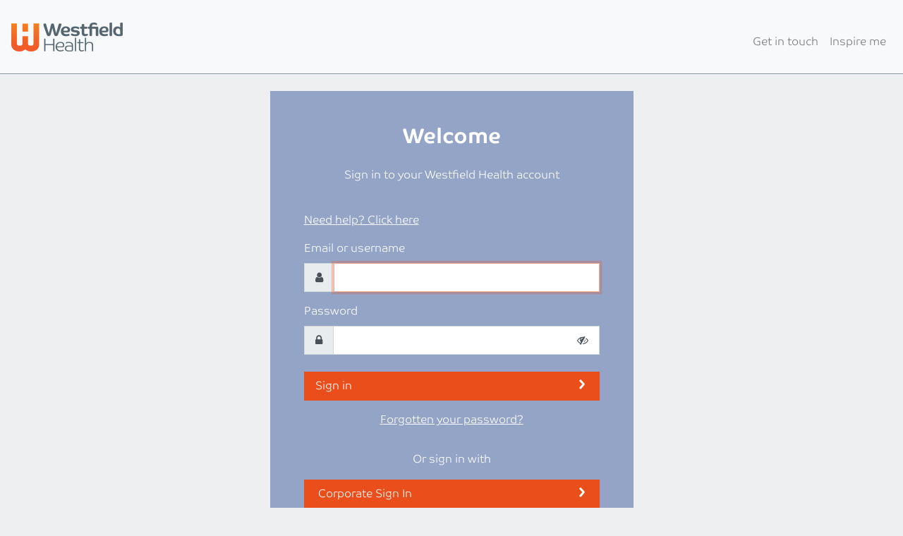

--- FILE ---
content_type: text/html; charset=utf-8
request_url: https://sso.westfieldhealth.com/Account/Login?ReturnUrl=%2F
body_size: 14715
content:

<!DOCTYPE html>
<html>

<head>
    <meta charset="utf-8" />
<meta name="viewport" content="width=device-width, initial-scale=1, shrink-to-fit=no">
<meta http-equiv="X-UA-Compatible" content="IE=edge">

<link rel="icon" type="image/png" href="https://assets.westfieldhealth.com/favicon/favicon-16x16.png" sizes="16x16" />
<link rel="icon" type="image/png" href="https://assets.westfieldhealth.com/favicon/favicon-32x32.png" sizes="32x32" />
<link rel="icon" type="image/png" href="https://assets.westfieldhealth.com/favicon/favicon-96x96.png" sizes="96x96" />
<link rel="icon" type="image/png" href="https://assets.westfieldhealth.com/favicon/favicon-194x194.png" sizes="194x194" />

<script type="text/javascript" src="//widget.trustpilot.com/bootstrap/v5/tp.widget.bootstrap.min.js"></script>



    <link rel="stylesheet" href="/css/site.min.css?v=pCO8BBE72xBPGL54uVDmOupr2P39HpaSY_W4e_UHUw4" />


    <title>Login</title>
    <link rel="canonical" href="/Account/Login" />
</head>

<body class="bkg-confident-grey-10">

    <nav class="navbar navbar-expand-lg navbar-light bg-light mb-sm-4 py-4">
    <a class="navbar-brand" href="/">
        <img src="/images/westfield-health-logo-desktop.png" alt="Westfield health" />
    </a>

        <button class="navbar-toggler" type="button" data-toggle="collapse" data-target="#links">
            <span class="navbar-toggler-icon"></span>
        </button>
        <div class="collapse navbar-collapse pt-3" id="links">
            <ul class="navbar-nav ml-auto">
                <li class="nav-item">
                    <a href="https://www.westfieldhealth.com/contact-us" class="nav-link" id="layout-get-in-touch">Get in touch</a>
                </li>
                <li class="nav-item">
                    <a href="https://www.westfieldhealth.com/blog" class="nav-link" id="layout-inspire-me">Inspire me</a>
                </li>
            </ul>
        </div>
</nav>

    <div class="container body-container bkg-grounded-purple p-sm-5 py-3 mb-sm-4">
        
<div class="row">
    <div class="col">
        <h2 class="text-white text-center">Welcome</h2>
    </div>
</div>


<div class="row">
    <div class="col mb-sm-4">
        <p class="text-white text-center">
            Sign in to your Westfield Health account

        </p>
    </div>
</div>


    <form method="POST" action="/Account/Login?returnUrl=%2F">
        <div class="form-group">
            <a class="text-white" href="https://www.westfieldhealth.com/help/i-cant-log-in-to-my-westfield">Need help? Click here</a>
        </div>

        <div class="form-group">
            <label for="Username">Email or username</label>
            <div class="input-group">
                <div class="input-group-prepend"><i class="input-group-text fa fa-user"></i></div>
                <input class="form-control" type="text" autofocus data-val="true" data-val-required="The Email or username field is required." id="Username" name="Username" value="" />
            </div>
            <span class="text-danger field-validation-valid" data-valmsg-for="Username" data-valmsg-replace="true"></span>
        </div>
        <div class="form-group">
            <label for="Password">Password</label>
            <div class="input-group">
                <div class="input-group-prepend"><i class="input-group-text fa fa-lock"></i></div>
                <input class="form-control" type="password" autocomplete="off" data-val="true" data-val-required="The Password field is required." id="Password" name="Password" />
            </div>
            <span class="text-danger field-validation-valid" data-valmsg-for="Password" data-valmsg-replace="true"></span>
        </div>

        <div class="row">
            <div class="col mb-sm-2 my-2">
                <button id="login-sign-in" class="btn btn-primary btn-block btn-arrow" data-qa="sign in button" name="button" value="login">
                    Sign in
                </button>
            </div>
        </div>


        <div class="row">
            <div class="col mt-sm-2 mb-3">
                <p class="text-white text-center">
                    <a class="text-white" id="login-forgotten-password" href="/Account/SendResetPasswordEmail?returnUrl=%2F">
                        Forgotten your password?
                    </a>
                </p>
            </div>
        </div>

        <div class="row">
            <div class="col" mt-sm-2 mb-3">
                <p class="text-white text-center">
                    Or sign in with
                </p>
            </div>
        </div>

        <ul class="list-inline">
                <li>
                    <a id="login-inline-corplogin" class="btn btn-primary btn-block btn-arrow" href="/Account/ExternalLogin?provider=corplogin&amp;returnUrl=%2F">
                        <i class="fa fa-lg fa-corplogin"></i> Corporate Sign In
                    </a>
                </li>
        </ul>


            <div class="row">
                <div class="col mb-sm-2">
                    <p class="text-white text-center mb-1">Register your <strong>Westfield Health Cash Plan</strong> account</p>
                    <a class="btn btn-block btn-arrow btn-secondary fa-2x" id="register-cash-plan" href="/Account/LinkAccount?returnUrl=%2F">
                        Register now
                    </a>
                </div>
            </div>
    <input name="__RequestVerificationToken" type="hidden" value="CfDJ8O1v9VqZmhJIvXud4UjWPc1rDRUun4_a2GApuCjl1QYPQ2TqASrezWTXRheqyBSxQ6fh8zhyP8pBqtDpyYhQ7BQHAGIjHyL9HqzIO3ZAlgZzG5W5v7OZ4f8xpfSvuMeX9xak6oXpGPrwEuqV9fecsOc" /></form>

        <hr />
        <div class="row">
            <div class="col">
                <h2 class="text-white">Or sign in with</h2>
            </div>
        </div>
    <ul class="list-inline">
    </ul>

    </div>

    <footer>
    <div class="footer-section primary">
            <div class="container">
                <div class="row">
                    <div class="col-lg-3 col-md-6 col-12">
                        <img src="https://assets.westfieldhealth.com/img/westfield-footer-logo-288.png" alt="Westfield Health logo" height="38" width="144" class="mb-3">
                    </div>
                    <div class="col-lg-3 col-md-6 col-12">
                        <h5>Looking for health cover</h5>
                        <ul class="list-unstyled">
                            <li>
                                <a href="https://www.westfieldhealth.com/individual/health-cash-plan">For Individuals</a>
                            </li>
                            <li>
                                <a href="https://www.westfieldhealth.com/business">For Businesses</a>
                            </li>
                            <li>
                                <a href="https://www.westfieldhealth.com/intermediaries">For Intermediaries</a>
                            </li>
                        </ul>
                        <h5>Existing customers</h5>
                        <ul class="list-unstyled">
                            <li>
                                <a href="https://www.westfieldhealth.com/my-westfield">Sign in to My Westfield</a>
                            </li>
                            <li>
                                <a href="https://www.westfieldhealth.com/my-westfield/health-cash-plans/download-claim-form">Download a claim form</a>
                            </li>
                        </ul>
                    </div>
                    <div class="col-lg-3 col-md-6 col-12">
                        <h5>About Westfield Health</h5>
                        <ul class="list-unstyled">
                            <li>
                                <a href="https://www.westfieldhealth.com/about-us/our-values-and-history">About us</a>
                            </li>
                            <li>
                                <a href="https://www.westfieldhealth.com/careers">Careers</a>
                            </li>
                            <li>
                                <a href="https://www.westfieldhealth.com/blog">Our Blog</a>
                            </li>
                            <li>
                                <a href="https://www.westfieldhealth.com/contact-us/contact-details">Contact us</a>
                            </li>
                        </ul>
                    </div>
                    <div class="col-lg-3 col-md-6 col-12">
                        <h5>Westfield Health</h5>
                        <p>
                            <address>
                                PO Box 340<br>
                                Sheffield<br>
                                S98 1XB<br>
                            </address>
                        </p>
                        <p class="font-weight-bold">
                            <a href="mailto:enquiries@westfieldhealth.com">enquiries@westfieldhealth.com</a>
                        </p>
                    </div>
                </div>
            </div>
        </div>
    <div class="footer-section secondary">
        <div class="container">
            <div class="row">
                <div class="col-lg-9 col-12">
                    <ul class="list-inline">
                        <li class="list-inline-item">
                            <a href="https://www.westfieldhealth.com/about-us/trust/information-security">Information Security</a>
                        </li>
                        <li class="list-inline-item">
                            <a href="https://www.westfieldhealth.com/GDPR">GDPR</a>
                        </li>
                        <li class="list-inline-item">
                            <a href="https://www.westfieldhealth.com/about-us/trust/slavery-and-human-trafficking-statement">Modern Slavery</a>
                        </li>
                        <li class="list-inline-item">
                            <a href="https://www.westfieldhealth.com/about-us/trust/board-diversity-equality-and-inclusion-policy">Board Diversity</a>
                        </li>
                        <li class="list-inline-item">
                            <a href="https://www.westfieldhealth.com/about-us/legal/privacy-policy">Privacy</a>
                        </li>
                        <li class="list-inline-item">
                            <a href="https://www.westfieldhealth.com/about-us/legal/cookies-policy">Cookies</a>
                        </li>
                        <li class="list-inline-item">
                            <a href="https://www.westfieldhealth.com/about-us/legal/terms-of-use">Terms of use</a>
                        </li>
                        <li class="list-inline-item">
                            <a href="https://www.westfieldhealth.com/sitemap">Site map</a>
                        </li>
                    </ul>
                    <p class="small">
                        Westfield Contributory Health Scheme Ltd (company number 303523), Westfield Health &amp; Wellbeing Ltd (company number 9871093)
                        and Westfield Employment Services Ltd (company number 9870326) are collectively referred to as Westfield Health and are registered
                        in England &amp; Wales. Additionally Westfield Contributory Health Scheme Ltd is authorised by the
                        <a href="http://www.bankofengland.co.uk/PRA/Pages/default.aspx" title="Prudential Regulation Authority">
                            Prudential Regulation Authority
                        </a>
                        (PRA) and regulated by the <a href="http://www.fca.org.uk/" title="Financial Conduct Authority">Financial Conduct Authority</a>
                        (FCA) and the Prudential Regulation Authority. Our financial services registration number is 202609. 
                        Registered address: Westfield House, 60 Charter Row, Sheffield, S1 3FZ.
                    </p>
                </div>
                <div class="col-lg-3 col-12">
                    <div class="col-lg-12 col-12 align-center-custom">
                        <a href="https://twitter.com/westfieldhealth" title="Twitter">
                            <span class="fa-stack fa-lg mx-1">
                                <i class="fa fa-circle fa-stack-2x"></i>
                                <i class="fa fa-twitter fa-stack-1x fa-inverse"></i>
                            </span>
                        </a>
                        <a href="https://www.facebook.com/westfieldhealth" title="Facebook">
                            <span class="fa-stack fa-lg mx-1">
                                <i class="fa fa-circle fa-stack-2x"></i>
                                <i class="fa fa-facebook fa-stack-1x fa-inverse"></i>
                            </span>
                        </a>
                        <a href="http://www.linkedin.com/company/westfield-health" title="LinkedIn">
                            <span class="fa-stack fa-lg mx-1">
                                <i class="fa fa-circle fa-stack-2x"></i>
                                <i class="fa fa-linkedin fa-stack-1x fa-inverse"></i>
                            </span>
                        </a>
                        <a href="http://www.youtube.com/westfieldhealth1" title="YouTube">
                            <span class="fa-stack fa-lg mx-1">
                                <i class="fa fa-circle fa-stack-2x"></i>
                                <i class="fa fa-youtube-play fa-stack-1x fa-inverse"></i>
                            </span>
                        </a>
                    </div>
                    <div class="col-lg-12 col-12 align-center-custom">
                        <div id="trustpilot-wrapper" class="trustpilot-widget mt-2" data-locale="en-GB" data-template-id="53aa8807dec7e10d38f59f32" data-businessunit-id="5c99f618891e210001e7cbb6" data-style-width="100%" data-theme="dark">
                            <a href="https://uk.trustpilot.com/review/westfieldhealth.com" rel="noopener">Trustpilot</a>
                        </div>
                    </div>
                    <div class="col-lg-12 col-12 align-center-custom">
                        <a href="https://www.westfieldhealth.com/docs/about-library/westfield-health-iso27001-cert-10819.pdf" title="Westfield Health ISO27001 certificate">
                            <img src="https://assets.westfieldhealth.com/img/westfield-iso27001-footer-logo.png" alt="Westfield Health ISO27001 certificate">
                        </a> 
                    </div>
                </div>
            </div>
        </div>
    </div>
</footer>

    
    
        <script src="/js/vendor.min.js?v=vx567TbE3KuTQSsj2QXkZsxmKaS8tjGaSyM1Dn_5ntY"></script>
        <script src="/js/site.min.js?v=MV_KHmbK3gzzsWtr5yUfoiO4SImEJL0E_8fsRC5KGHc"></script>
    

</body>
</html>


--- FILE ---
content_type: text/javascript
request_url: https://sso.westfieldhealth.com/js/site.min.js?v=MV_KHmbK3gzzsWtr5yUfoiO4SImEJL0E_8fsRC5KGHc
body_size: 1738
content:
function timeoutAndRedirect(e,t){setTimeout(function(){window.location=t},e)}function toggleVisibility(){for(var e=document.getElementsByClassName("toggled-visibility"),t=0;t<e.length;t++)e[t].hasAttribute("hidden")?e[t].removeAttribute("hidden"):e[t].setAttribute("hidden","")}$(function(){var e=$("#cancel-register-process"),t=e.data("unverified-user-id"),i="/api/account/delete-unverified-user";t&&(i+="/"+t),e.click(function(){$.post(i,function(){}).fail(function(){})})}),$(document).ready(function(){$.datepicker.setDefaults($.extend({dateFormat:"dd/mm/yy"},$.datepicker.regional["en-GB"])),$("#link-account-birthdate").datepicker({changeMonth:!0,changeYear:!0,yearRange:"1900:2100"}),"0"===$("#AccountNumber").val()&&$("#AccountNumber").val("")}),$(function(){function i(e){var e=$(e.target),t=e.parent().parent().find("input");e.toggleClass("fa-eye").toggleClass("fa-eye-slash"),"password"===t.attr("type")?t.attr("type","text"):t.attr("type","password")}$("input[type='password']").each(function(e,t){e=$("<i>").attr("id","login-password-toggle-"+e).addClass("input-group-text fa fa-eye-slash bg-white cursor-pointer border-left-0").on("click",i),e=$("<div>").addClass("input-group-append").append(e);$(t).addClass("toggle-password").after(e)})}),$(function(){var e=$("#request-new-passcode"),t=e.data("user-id"),i="/api/account/send-one-time-passcode";t&&(i+="/"+t),e.click(function(){$.post(i,function(){$("#request-new-verification-code-success-modal").modal("show")}).fail(function(){$("#request-new-verification-code-fail-modal").modal("show")})})}),$(function(){var e=$("#request-new-verification-code"),t=e.data("unverified-user-id"),i="/api/account/send-email-confirmation";t&&(i+="/"+t),e.click(function(){$.post(i,function(){$("#request-new-verification-code-success-modal").modal("show")}).fail(function(){$("#request-new-verification-code-fail-modal").modal("show")})})});